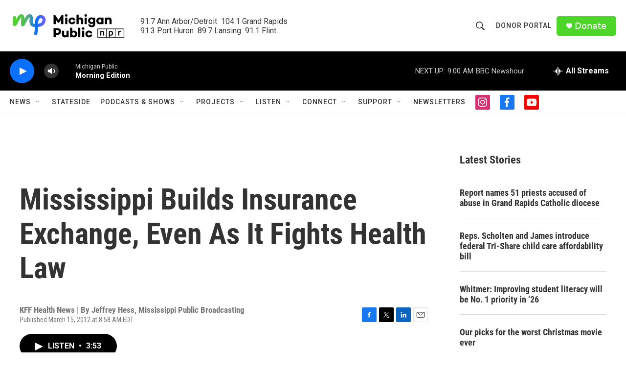

--- FILE ---
content_type: text/html; charset=utf-8
request_url: https://www.google.com/recaptcha/api2/aframe
body_size: 184
content:
<!DOCTYPE HTML><html><head><meta http-equiv="content-type" content="text/html; charset=UTF-8"></head><body><script nonce="cC-Afp9z665W9pBSNzzUuQ">/** Anti-fraud and anti-abuse applications only. See google.com/recaptcha */ try{var clients={'sodar':'https://pagead2.googlesyndication.com/pagead/sodar?'};window.addEventListener("message",function(a){try{if(a.source===window.parent){var b=JSON.parse(a.data);var c=clients[b['id']];if(c){var d=document.createElement('img');d.src=c+b['params']+'&rc='+(localStorage.getItem("rc::a")?sessionStorage.getItem("rc::b"):"");window.document.body.appendChild(d);sessionStorage.setItem("rc::e",parseInt(sessionStorage.getItem("rc::e")||0)+1);localStorage.setItem("rc::h",'1765893114582');}}}catch(b){}});window.parent.postMessage("_grecaptcha_ready", "*");}catch(b){}</script></body></html>